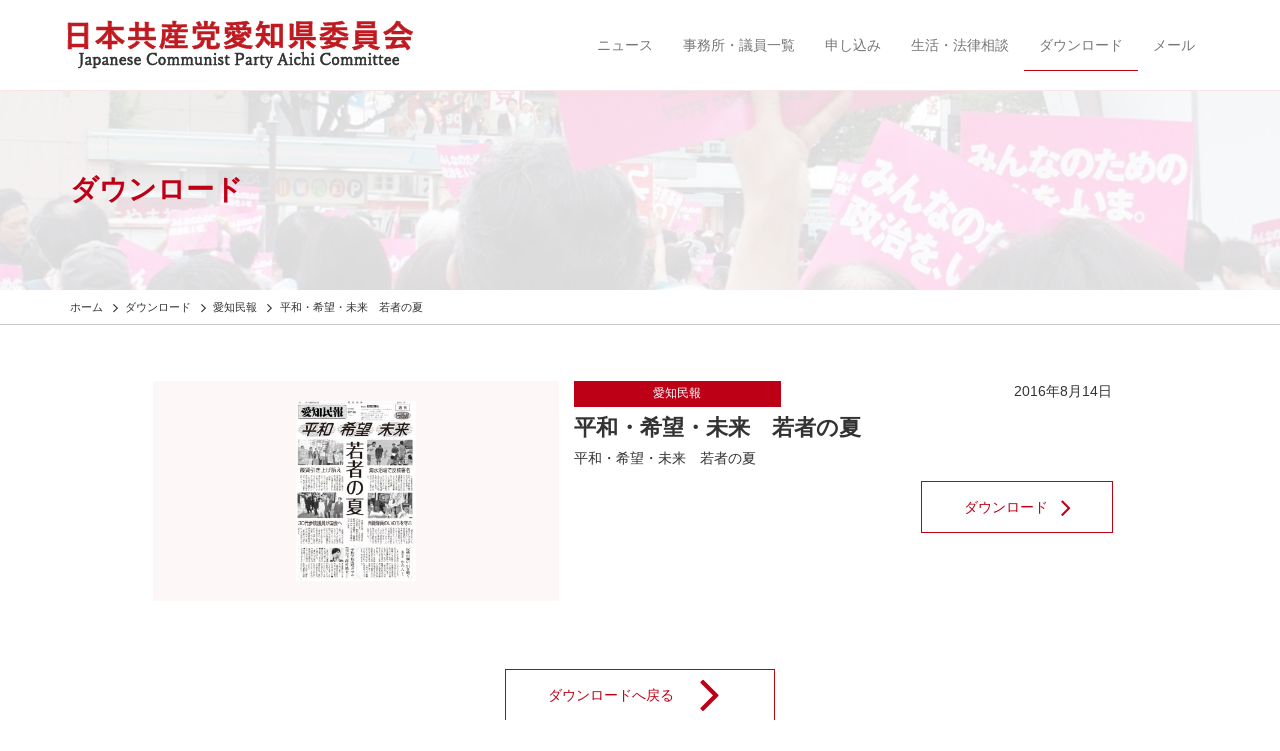

--- FILE ---
content_type: text/html; charset=UTF-8
request_url: https://www.jcp-aichi.jp/download/20160814-152323-583fc2301e556
body_size: 6412
content:
<!DOCTYPE HTML>
<html lang="ja">
<head>

<!-- Google tag (gtag.js) -->
<script async src="https://www.googletagmanager.com/gtag/js?id=G-Y2295CNH9B"></script>
<script>
  window.dataLayer = window.dataLayer || [];
  function gtag(){dataLayer.push(arguments);}
  gtag('js', new Date());

  gtag('config', 'G-Y2295CNH9B');
</script>

<meta http-equiv="Content-Type" content="text/html; charset=utf-8">
<meta name="viewport" content="width=device-width, initial-scale=1">


<meta name="format-detection" content="telephone=no">
<link rel="shortcut icon" href="https://www.jcp-aichi.jp/css/favicon.ico">
<link href="https://www.jcp-aichi.jp/feed" title="日本共産党愛知県委員会 &raquo; フィード" type="application/rss+xml" rel="alternate">
<link rel="stylesheet" href="https://maxcdn.bootstrapcdn.com/font-awesome/4.6.1/css/font-awesome.min.css">
<title>平和・希望・未来　若者の夏 &#8211; 日本共産党愛知県委員会</title>
<meta name='robots' content='max-image-preview:large' />
<link rel='dns-prefetch' href='//ajax.googleapis.com' />
<link rel='dns-prefetch' href='//cdnjs.cloudflare.com' />
<link rel='dns-prefetch' href='//maxcdn.bootstrapcdn.com' />
<link rel='stylesheet' id='wp-block-library-css' href='https://www.jcp-aichi.jp/wp-includes/css/dist/block-library/style.min.css?ver=6.5.7' type='text/css' media='all' />
<style id='classic-theme-styles-inline-css' type='text/css'>
/*! This file is auto-generated */
.wp-block-button__link{color:#fff;background-color:#32373c;border-radius:9999px;box-shadow:none;text-decoration:none;padding:calc(.667em + 2px) calc(1.333em + 2px);font-size:1.125em}.wp-block-file__button{background:#32373c;color:#fff;text-decoration:none}
</style>
<style id='global-styles-inline-css' type='text/css'>
body{--wp--preset--color--black: #000000;--wp--preset--color--cyan-bluish-gray: #abb8c3;--wp--preset--color--white: #ffffff;--wp--preset--color--pale-pink: #f78da7;--wp--preset--color--vivid-red: #cf2e2e;--wp--preset--color--luminous-vivid-orange: #ff6900;--wp--preset--color--luminous-vivid-amber: #fcb900;--wp--preset--color--light-green-cyan: #7bdcb5;--wp--preset--color--vivid-green-cyan: #00d084;--wp--preset--color--pale-cyan-blue: #8ed1fc;--wp--preset--color--vivid-cyan-blue: #0693e3;--wp--preset--color--vivid-purple: #9b51e0;--wp--preset--gradient--vivid-cyan-blue-to-vivid-purple: linear-gradient(135deg,rgba(6,147,227,1) 0%,rgb(155,81,224) 100%);--wp--preset--gradient--light-green-cyan-to-vivid-green-cyan: linear-gradient(135deg,rgb(122,220,180) 0%,rgb(0,208,130) 100%);--wp--preset--gradient--luminous-vivid-amber-to-luminous-vivid-orange: linear-gradient(135deg,rgba(252,185,0,1) 0%,rgba(255,105,0,1) 100%);--wp--preset--gradient--luminous-vivid-orange-to-vivid-red: linear-gradient(135deg,rgba(255,105,0,1) 0%,rgb(207,46,46) 100%);--wp--preset--gradient--very-light-gray-to-cyan-bluish-gray: linear-gradient(135deg,rgb(238,238,238) 0%,rgb(169,184,195) 100%);--wp--preset--gradient--cool-to-warm-spectrum: linear-gradient(135deg,rgb(74,234,220) 0%,rgb(151,120,209) 20%,rgb(207,42,186) 40%,rgb(238,44,130) 60%,rgb(251,105,98) 80%,rgb(254,248,76) 100%);--wp--preset--gradient--blush-light-purple: linear-gradient(135deg,rgb(255,206,236) 0%,rgb(152,150,240) 100%);--wp--preset--gradient--blush-bordeaux: linear-gradient(135deg,rgb(254,205,165) 0%,rgb(254,45,45) 50%,rgb(107,0,62) 100%);--wp--preset--gradient--luminous-dusk: linear-gradient(135deg,rgb(255,203,112) 0%,rgb(199,81,192) 50%,rgb(65,88,208) 100%);--wp--preset--gradient--pale-ocean: linear-gradient(135deg,rgb(255,245,203) 0%,rgb(182,227,212) 50%,rgb(51,167,181) 100%);--wp--preset--gradient--electric-grass: linear-gradient(135deg,rgb(202,248,128) 0%,rgb(113,206,126) 100%);--wp--preset--gradient--midnight: linear-gradient(135deg,rgb(2,3,129) 0%,rgb(40,116,252) 100%);--wp--preset--font-size--small: 13px;--wp--preset--font-size--medium: 20px;--wp--preset--font-size--large: 36px;--wp--preset--font-size--x-large: 42px;--wp--preset--spacing--20: 0.44rem;--wp--preset--spacing--30: 0.67rem;--wp--preset--spacing--40: 1rem;--wp--preset--spacing--50: 1.5rem;--wp--preset--spacing--60: 2.25rem;--wp--preset--spacing--70: 3.38rem;--wp--preset--spacing--80: 5.06rem;--wp--preset--shadow--natural: 6px 6px 9px rgba(0, 0, 0, 0.2);--wp--preset--shadow--deep: 12px 12px 50px rgba(0, 0, 0, 0.4);--wp--preset--shadow--sharp: 6px 6px 0px rgba(0, 0, 0, 0.2);--wp--preset--shadow--outlined: 6px 6px 0px -3px rgba(255, 255, 255, 1), 6px 6px rgba(0, 0, 0, 1);--wp--preset--shadow--crisp: 6px 6px 0px rgba(0, 0, 0, 1);}:where(.is-layout-flex){gap: 0.5em;}:where(.is-layout-grid){gap: 0.5em;}body .is-layout-flex{display: flex;}body .is-layout-flex{flex-wrap: wrap;align-items: center;}body .is-layout-flex > *{margin: 0;}body .is-layout-grid{display: grid;}body .is-layout-grid > *{margin: 0;}:where(.wp-block-columns.is-layout-flex){gap: 2em;}:where(.wp-block-columns.is-layout-grid){gap: 2em;}:where(.wp-block-post-template.is-layout-flex){gap: 1.25em;}:where(.wp-block-post-template.is-layout-grid){gap: 1.25em;}.has-black-color{color: var(--wp--preset--color--black) !important;}.has-cyan-bluish-gray-color{color: var(--wp--preset--color--cyan-bluish-gray) !important;}.has-white-color{color: var(--wp--preset--color--white) !important;}.has-pale-pink-color{color: var(--wp--preset--color--pale-pink) !important;}.has-vivid-red-color{color: var(--wp--preset--color--vivid-red) !important;}.has-luminous-vivid-orange-color{color: var(--wp--preset--color--luminous-vivid-orange) !important;}.has-luminous-vivid-amber-color{color: var(--wp--preset--color--luminous-vivid-amber) !important;}.has-light-green-cyan-color{color: var(--wp--preset--color--light-green-cyan) !important;}.has-vivid-green-cyan-color{color: var(--wp--preset--color--vivid-green-cyan) !important;}.has-pale-cyan-blue-color{color: var(--wp--preset--color--pale-cyan-blue) !important;}.has-vivid-cyan-blue-color{color: var(--wp--preset--color--vivid-cyan-blue) !important;}.has-vivid-purple-color{color: var(--wp--preset--color--vivid-purple) !important;}.has-black-background-color{background-color: var(--wp--preset--color--black) !important;}.has-cyan-bluish-gray-background-color{background-color: var(--wp--preset--color--cyan-bluish-gray) !important;}.has-white-background-color{background-color: var(--wp--preset--color--white) !important;}.has-pale-pink-background-color{background-color: var(--wp--preset--color--pale-pink) !important;}.has-vivid-red-background-color{background-color: var(--wp--preset--color--vivid-red) !important;}.has-luminous-vivid-orange-background-color{background-color: var(--wp--preset--color--luminous-vivid-orange) !important;}.has-luminous-vivid-amber-background-color{background-color: var(--wp--preset--color--luminous-vivid-amber) !important;}.has-light-green-cyan-background-color{background-color: var(--wp--preset--color--light-green-cyan) !important;}.has-vivid-green-cyan-background-color{background-color: var(--wp--preset--color--vivid-green-cyan) !important;}.has-pale-cyan-blue-background-color{background-color: var(--wp--preset--color--pale-cyan-blue) !important;}.has-vivid-cyan-blue-background-color{background-color: var(--wp--preset--color--vivid-cyan-blue) !important;}.has-vivid-purple-background-color{background-color: var(--wp--preset--color--vivid-purple) !important;}.has-black-border-color{border-color: var(--wp--preset--color--black) !important;}.has-cyan-bluish-gray-border-color{border-color: var(--wp--preset--color--cyan-bluish-gray) !important;}.has-white-border-color{border-color: var(--wp--preset--color--white) !important;}.has-pale-pink-border-color{border-color: var(--wp--preset--color--pale-pink) !important;}.has-vivid-red-border-color{border-color: var(--wp--preset--color--vivid-red) !important;}.has-luminous-vivid-orange-border-color{border-color: var(--wp--preset--color--luminous-vivid-orange) !important;}.has-luminous-vivid-amber-border-color{border-color: var(--wp--preset--color--luminous-vivid-amber) !important;}.has-light-green-cyan-border-color{border-color: var(--wp--preset--color--light-green-cyan) !important;}.has-vivid-green-cyan-border-color{border-color: var(--wp--preset--color--vivid-green-cyan) !important;}.has-pale-cyan-blue-border-color{border-color: var(--wp--preset--color--pale-cyan-blue) !important;}.has-vivid-cyan-blue-border-color{border-color: var(--wp--preset--color--vivid-cyan-blue) !important;}.has-vivid-purple-border-color{border-color: var(--wp--preset--color--vivid-purple) !important;}.has-vivid-cyan-blue-to-vivid-purple-gradient-background{background: var(--wp--preset--gradient--vivid-cyan-blue-to-vivid-purple) !important;}.has-light-green-cyan-to-vivid-green-cyan-gradient-background{background: var(--wp--preset--gradient--light-green-cyan-to-vivid-green-cyan) !important;}.has-luminous-vivid-amber-to-luminous-vivid-orange-gradient-background{background: var(--wp--preset--gradient--luminous-vivid-amber-to-luminous-vivid-orange) !important;}.has-luminous-vivid-orange-to-vivid-red-gradient-background{background: var(--wp--preset--gradient--luminous-vivid-orange-to-vivid-red) !important;}.has-very-light-gray-to-cyan-bluish-gray-gradient-background{background: var(--wp--preset--gradient--very-light-gray-to-cyan-bluish-gray) !important;}.has-cool-to-warm-spectrum-gradient-background{background: var(--wp--preset--gradient--cool-to-warm-spectrum) !important;}.has-blush-light-purple-gradient-background{background: var(--wp--preset--gradient--blush-light-purple) !important;}.has-blush-bordeaux-gradient-background{background: var(--wp--preset--gradient--blush-bordeaux) !important;}.has-luminous-dusk-gradient-background{background: var(--wp--preset--gradient--luminous-dusk) !important;}.has-pale-ocean-gradient-background{background: var(--wp--preset--gradient--pale-ocean) !important;}.has-electric-grass-gradient-background{background: var(--wp--preset--gradient--electric-grass) !important;}.has-midnight-gradient-background{background: var(--wp--preset--gradient--midnight) !important;}.has-small-font-size{font-size: var(--wp--preset--font-size--small) !important;}.has-medium-font-size{font-size: var(--wp--preset--font-size--medium) !important;}.has-large-font-size{font-size: var(--wp--preset--font-size--large) !important;}.has-x-large-font-size{font-size: var(--wp--preset--font-size--x-large) !important;}
.wp-block-navigation a:where(:not(.wp-element-button)){color: inherit;}
:where(.wp-block-post-template.is-layout-flex){gap: 1.25em;}:where(.wp-block-post-template.is-layout-grid){gap: 1.25em;}
:where(.wp-block-columns.is-layout-flex){gap: 2em;}:where(.wp-block-columns.is-layout-grid){gap: 2em;}
.wp-block-pullquote{font-size: 1.5em;line-height: 1.6;}
</style>
<link rel='stylesheet' id='bootstrap-css' href='https://www.jcp-aichi.jp/wp-content/themes/jcp_aichi/css/bootstrap.min.css?ver=1.0' type='text/css' media='all' />
<link rel='stylesheet' id='dashicons-css' href='https://www.jcp-aichi.jp/wp-includes/css/dashicons.min.css?ver=6.5.7' type='text/css' media='all' />
<link rel='stylesheet' id='style-css' href='https://www.jcp-aichi.jp/wp-content/themes/jcp_aichi/style.css?ver=1.0' type='text/css' media='all' />
<link rel='stylesheet' id='pagetop-jump-css' href='https://www.jcp-aichi.jp/wp-content/themes/jcp_aichi/plugins/pagetop-jump/pagetop-jump.css?ver=1.0' type='text/css' media='all' />
<link rel='stylesheet' id='print-css' href='https://www.jcp-aichi.jp/wp-content/themes/jcp_aichi/css/bootstrap-print.css?ver=1.0' type='text/css' media='all' />
<script type="text/javascript" src="//ajax.googleapis.com/ajax/libs/jquery/1.12.4/jquery.min.js?ver=6.5.7" id="jquery-js"></script>
<script type="text/javascript" src="//ajax.googleapis.com/ajax/libs/jquery/1.12.4/jquery.min.js?ver=6.5.7" id="jquery-core-js"></script>
<script type="text/javascript" src="//cdnjs.cloudflare.com/ajax/libs/jquery-migrate/1.4.1/jquery-migrate.min.js?ver=6.5.7" id="jquery-migrate-js"></script>
<link rel="https://api.w.org/" href="https://www.jcp-aichi.jp/wp-json/" /><link rel="alternate" type="application/json+oembed" href="https://www.jcp-aichi.jp/wp-json/oembed/1.0/embed?url=https%3A%2F%2Fwww.jcp-aichi.jp%2Fdownload%2F20160814-152323-583fc2301e556" />
<link rel="alternate" type="text/xml+oembed" href="https://www.jcp-aichi.jp/wp-json/oembed/1.0/embed?url=https%3A%2F%2Fwww.jcp-aichi.jp%2Fdownload%2F20160814-152323-583fc2301e556&#038;format=xml" />
<link rel="icon" href="https://www.jcp-aichi.jp/wp-content/uploads/2020/04/cropped-favicon-32x32.png" sizes="32x32" />
<link rel="icon" href="https://www.jcp-aichi.jp/wp-content/uploads/2020/04/cropped-favicon-192x192.png" sizes="192x192" />
<link rel="apple-touch-icon" href="https://www.jcp-aichi.jp/wp-content/uploads/2020/04/cropped-favicon-180x180.png" />
<meta name="msapplication-TileImage" content="https://www.jcp-aichi.jp/wp-content/uploads/2020/04/cropped-favicon-270x270.png" />

<script>
(function(i,s,o,g,r,a,m){i['GoogleAnalyticsObject']=r;i[r]=i[r]||function(){
	(i[r].q=i[r].q||[]).push(arguments)},i[r].l=1*new Date();a=s.createElement(o),
	m=s.getElementsByTagName(o)[0];a.async=1;a.src=g;m.parentNode.insertBefore(a,m)
})(window,document,'script','https://www.google-analytics.com/analytics.js','ga');
  ga('create', 'UA-99579949-1', 'auto');
  ga('send', 'pageview');
</script>


	<!-- HTML5 shim and Respond.js for IE8 support of HTML5 elements and media queries -->
	<!-- WARNING: Respond.js doesn't work if you view the page via file:// -->
	<!--[if lt IE 9]>
	<script src="https://oss.maxcdn.com/html5shiv/3.7.2/html5shiv.min.js"></script>
	<script src="https://oss.maxcdn.com/respond/1.4.2/respond.min.js"></script>
	<![endif]-->

</head>
<body class="download-template-default single single-download postid-3028 color-red pc_brows">
<div id="wrap" class="skip-link"><a class="assistive-text" href="#content" title="本文へジャンプする">本文へジャンプする</a></div>

<header>
  <div class="navbar navbar-default navbar-fixed-top">
    <div class="container">
      <div class="navbar-header">
        <a href="https://www.jcp-aichi.jp/" class="navbar-brand"><img src="https://www.jcp-aichi.jp/wp-content/themes/jcp_aichi/images/sitetitle.png" alt="日本共産党愛知県委員会"></a>
        <button class="navbar-toggle" type="button" data-toggle="collapse" data-target="#navbar-main">
          <span class="icon-bar"></span>
          <span class="icon-bar"></span>
          <span class="icon-bar"></span>
        </button>
      </div>
      <div class="navbar-collapse collapse navbar-right" id="navbar-main">
		<ul id="menu-main_nav" class="nav navbar-nav"><li id="menu-item-2074" class="news menu-item menu-item-type-post_type menu-item-object-page menu-item-2074"><a href="https://www.jcp-aichi.jp/news">ニュース</a></li>
<li id="menu-item-2069" class="db menu-item menu-item-type-post_type menu-item-object-page menu-item-2069"><a href="https://www.jcp-aichi.jp/db">事務所・議員一覧</a></li>
<li id="menu-item-2068" class="menu-item menu-item-type-post_type menu-item-object-page menu-item-2068"><a href="https://www.jcp-aichi.jp/join">申し込み</a></li>
<li id="menu-item-2067" class="menu-item menu-item-type-post_type menu-item-object-page menu-item-2067"><a href="https://www.jcp-aichi.jp/low_consult">生活・法律相談</a></li>
<li id="menu-item-2890" class="download menu-item menu-item-type-post_type menu-item-object-page menu-item-2890 current-menu-item"><a href="https://www.jcp-aichi.jp/download">ダウンロード</a></li>
<li id="menu-item-2066" class="menu-item menu-item-type-post_type menu-item-object-page menu-item-2066"><a href="https://www.jcp-aichi.jp/mail">メール</a></li>
</ul>
      </div>
    </div>
  </div>
</header><div class="content-header" style="background-image: url(https://www.jcp-aichi.jp/wp-content/uploads/2017/05/06download.jpg);"><div class="content-header-inner">
<div class="container">
	<h1 class="page-title">ダウンロード</h1>
</div>
</div></div>

<section id="header-breadcrumb" class="hidden-xs">
	<div class="container">
		<div class="title row">
			<div class="col-sm-12">
				<div class="breadcrumbs" typeof="BreadcrumbList" vocab="http://schema.org/">
				<!-- Breadcrumb NavXT 7.4.1 -->
<span property="itemListElement" typeof="ListItem"><a property="item" typeof="WebPage" title="日本共産党愛知県委員会へ移動" href="https://www.jcp-aichi.jp" class="home"><span property="name">ホーム</span></a><meta property="position" content="1"></span> <i class="fa fa-angle-right fa-lg fa-fw"></i><span property="itemListElement" typeof="ListItem"><a property="item" typeof="WebPage" title="ダウンロードへ移動" href="https://www.jcp-aichi.jp/download" class="archive post-download-archive"><span property="name">ダウンロード</span></a><meta property="position" content="2"></span> <i class="fa fa-angle-right fa-lg fa-fw"></i><span property="itemListElement" typeof="ListItem"><a property="item" typeof="WebPage" title="Go to the 愛知民報 カテゴリー archives." href="https://www.jcp-aichi.jp/download_cat/page/minpou" class="taxonomy download_cat"><span property="name">愛知民報</span></a><meta property="position" content="3"></span> <i class="fa fa-angle-right fa-lg fa-fw"></i><span property="itemListElement" typeof="ListItem"><span property="name">平和・希望・未来　若者の夏</span><meta property="position" content="4"></span>				</div>
			</div>
		</div>
	</div>
</section>



<article id="main">
<div class="container">

<div class="row">

<div id="post-3028" class="clear clearfix post-3028 download type-download status-publish hentry download_cat-minpou">
	
	<div class="col-sm-10 col-sm-offset-1 col-xs-12 article">
		<div class="row">
		<div class="col-sm-5 col-xs-12 thums text-center"><a class="text-center" href="https://www.jcp-aichi.jp/wp-content/uploads/2016/08/20160814-152323-583fc2301e556.pdf"><img src="https://www.jcp-aichi.jp/wp-content/uploads/2016/08/20160814-152323-583fc2301e556-pdf-200x300.jpg" /></a></div>
		<div class="col-sm-7 col-xs-12 main">
			<div class="dl_text">
			<div class="row meta">
				<span class="col-sm-5 col-xs-7 catlink"><a href="https://www.jcp-aichi.jp/download_cat/page/minpou" rel="tag">愛知民報</a></span>
				<span class="col-sm-7 col-xs-5 entry-date text-right">2016年8月14日</span>
			</div>
			<div class="entry-title">平和・希望・未来　若者の夏</div>
			<div class="content"><p>平和・希望・未来　若者の夏</p>
</div>
			
			</div>
			<div class="read-more download_links clear text-right"><a href="https://www.jcp-aichi.jp/wp-content/uploads/2016/08/20160814-152323-583fc2301e556.pdf" download="20160814-152323-583fc2301e556.pdf">ダウンロード<i class="fa fa-angle-right fa-2x fa-fw" aria-hidden="true"></i></a></div>
		</div>
		</div>
	</div>
</div>

	<div class="more-box clear clearfix">
		<p class="read-more text-center"><a href="/download">ダウンロードへ戻る<i class="fa fa-angle-right fa-4x fa-fw" aria-hidden="true"></i></a></p>
	</div>

<!-- / .row --></div>

</div>
</article>



<article id="footer-nav">
<div class="container">
<div class="row">

	<div class="col-sm-12">
			<ul id="menu-footer_nav" class="nav nav-pills"><li id="menu-item-2493" class="menu-item menu-item-type-post_type menu-item-object-page menu-item-2493"><a href="https://www.jcp-aichi.jp/links">リンク</a></li>
<li id="menu-item-2495" class="menu-item menu-item-type-custom menu-item-object-custom menu-item-2495"><a href="/chihousen">地方選挙予定候補者</a></li>
<li id="menu-item-3876" class="minpou menu-item menu-item-type-post_type menu-item-object-page menu-item-3876"><a href="https://www.jcp-aichi.jp/minpou">愛知民報</a></li>
<li id="menu-item-2491" class="menu-item menu-item-type-post_type menu-item-object-page menu-item-2491"><a href="https://www.jcp-aichi.jp/bokin-senkyo">選挙募金のお願い</a></li>
</ul>	</div>

</div>
</div>
</article>

<article id="footer">
<div class="container">
<div class="row">

	<div class="col-sm-12 auther">
		<p><strong>日本共産党愛知県委員会</strong></p>
	</div>
	<div class="col-sm-12 outlinks ">
		<ul id="menu-links" class="nav nav-pills"><li id="menu-item-2502" class="menu-item menu-item-type-custom menu-item-object-custom menu-item-2502"><a target="_blank" rel="noopener" href="http://suyama-hatsumi.jp/">すやま初美</a></li>
<li id="menu-item-2503" class="menu-item menu-item-type-custom menu-item-object-custom menu-item-2503"><a target="_blank" rel="noopener" href="http://takeda-ryosuke.jp/">たけだ良介</a></li>
<li id="menu-item-2504" class="menu-item menu-item-type-custom menu-item-object-custom menu-item-2504"><a target="_blank" rel="noopener" href="http://www.inoue-satoshi.com/">井上哲士</a></li>
<li id="menu-item-2505" class="menu-item menu-item-type-custom menu-item-object-custom menu-item-2505"><a target="_blank" rel="noopener" href="http://motomura-nobuko.jp/">もとむら伸子</a></li>
</ul>	</div>
	<div class="col-sm-12">
	<div id="copy"><small>&copy; 2001 - 2026 日本共産党愛知県委員会</small></div>	<address><strong>日本共産党愛知県委員会</strong>〒460-0007　愛知県名古屋市中区新栄3-12-25<br />
電話：052-261-3461<br />
ファックス：052-263-9810</address>	</div>
	<div class="col-sm-12 jump-form">
		<a href="/mail">フォームからのお問い合わせはこちら<i class="fa fa-angle-right fa-lg fa-fw" aria-hidden="true"></i></a>
	</div>

</div>
</div>
</article>




<p class="pagetop jump"><a href="#wrap" title="このページの先頭へ"><span class="dashicons dashicons-arrow-up-alt2"></span></a></p>
<script type="text/javascript" src="https://www.jcp-aichi.jp/wp-content/themes/jcp_aichi/plugins/pagetop-jump/pagetop-jump.js?ver=1.0" id="pagetop-jump-js"></script>
<script type="text/javascript" src="https://maxcdn.bootstrapcdn.com/bootstrap/3.3.6/js/bootstrap.min.js?ver=1.0" id="bootstrap-js"></script>
<script type="text/javascript" src="https://www.jcp-aichi.jp/wp-content/themes/jcp_aichi/js/jquery.autopager-1.0.0.js?ver=1.0" id="autopager-js"></script>
<script type="text/javascript" src="https://www.jcp-aichi.jp/wp-includes/js/comment-reply.min.js?ver=6.5.7" id="comment-reply-js" async="async" data-wp-strategy="async"></script>

<script type="text/javascript">
( function( $ ) {


var maxpage = 0;

jQuery('#loading').css('display', 'none');
jQuery.autopager({
    content: '.article',
    link: '.read-more.load a',
    autoLoad: false,
 
    start: function(current, next){
      jQuery('#loading').css('display', 'block');
      jQuery('.read-more.load a').css('display', 'none');
    },
 
    load: function(current, next){
        jQuery('#loading').css('display', 'none');
        jQuery('.read-more.load a').css('display', 'block');
        if( current.page >= maxpage ){
            jQuery('.read-more.load a').hide();
        }
    }
});
 
jQuery('.read-more.load a').click(function(){
    jQuery.autopager('load');
    return false;
});

} )( jQuery );
</script>

</body>
</html>
